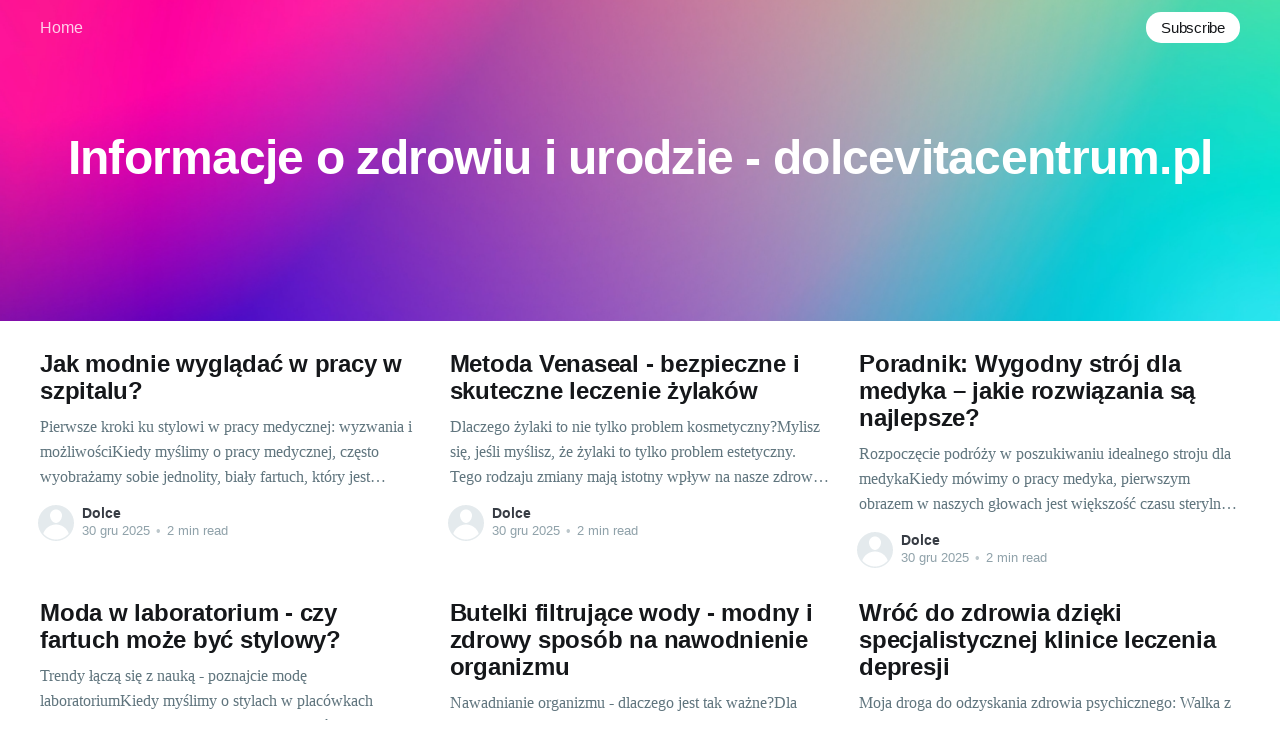

--- FILE ---
content_type: text/html; charset=utf-8
request_url: https://dolcevitacentrum.pl/
body_size: 8452
content:
<!DOCTYPE html>
<html lang="pl">
<head>

    <title>Informacje o zdrowiu i urodzie - dolcevitacentrum.pl</title>
    <meta charset="utf-8" />
    <meta http-equiv="X-UA-Compatible" content="IE=edge" />
    <meta name="HandheldFriendly" content="True" />
    <meta name="viewport" content="width=device-width, initial-scale=1.0" />

    <style>
        :root {
            --button-bg-color: #ffffff;
            --button-text-color: var(--color-darkgrey);
        }
    </style>

    <link rel="stylesheet" type="text/css" href="/assets/built/screen.css?v=ea41580f6f" />

    <link rel="canonical" href="https://dolcevitacentrum.pl/" />
    <meta name="referrer" content="no-referrer-when-downgrade" />
    <link rel="next" href="https://dolcevitacentrum.pl/page/2/" />
    
    <meta property="og:site_name" content="Informacje o zdrowiu i urodzie - dolcevitacentrum.pl" />
    <meta property="og:type" content="website" />
    <meta property="og:title" content="Informacje o zdrowiu i urodzie - dolcevitacentrum.pl" />
    <meta property="og:url" content="https://dolcevitacentrum.pl/" />
    <meta property="og:image" content="https://static.ghost.org/v4.0.0/images/publication-cover.jpg" />
    <meta name="twitter:card" content="summary_large_image" />
    <meta name="twitter:title" content="Informacje o zdrowiu i urodzie - dolcevitacentrum.pl" />
    <meta name="twitter:url" content="https://dolcevitacentrum.pl/" />
    <meta name="twitter:image" content="https://static.ghost.org/v4.0.0/images/publication-cover.jpg" />
    <meta property="og:image:width" content="7183" />
    <meta property="og:image:height" content="2885" />
    
    <script type="application/ld+json">
{
    "@context": "https://schema.org",
    "@type": "WebSite",
    "publisher": {
        "@type": "Organization",
        "name": "Informacje o zdrowiu i urodzie - dolcevitacentrum.pl",
        "url": "https://dolcevitacentrum.pl/",
        "logo": {
            "@type": "ImageObject",
            "url": "https://dolcevitacentrum.pl/favicon.ico"
        }
    },
    "url": "https://dolcevitacentrum.pl/",
    "image": {
        "@type": "ImageObject",
        "url": "https://static.ghost.org/v4.0.0/images/publication-cover.jpg",
        "width": 7183,
        "height": 2885
    },
    "mainEntityOfPage": {
        "@type": "WebPage",
        "@id": "https://dolcevitacentrum.pl/"
    }
}
    </script>

    <meta name="generator" content="Ghost 4.48" />
    <link rel="alternate" type="application/rss+xml" title="Informacje o zdrowiu i urodzie - dolcevitacentrum.pl" href="https://dolcevitacentrum.pl/rss/" />
    
    <script defer src="/public/cards.min.js?v=ea41580f6f"></script><style>:root {--ghost-accent-color: #FF1A75;}</style>
    <link rel="stylesheet" type="text/css" href="/public/cards.min.css?v=ea41580f6f">

</head>
<body class="home-template">
<div class="viewport">

    <header id="gh-head" class="gh-head has-cover">
        <nav class="gh-head-inner inner gh-container">

            <div class="gh-head-brand">
                <a class="gh-head-logo" href="https://dolcevitacentrum.pl">
                        Informacje o zdrowiu i urodzie - dolcevitacentrum.pl
                </a>
                <a class="gh-burger" role="button">
                    <div class="gh-burger-box">
                        <div class="gh-burger-inner"></div>
                    </div>
                </a>
            </div>
            <div class="gh-head-menu">
                <ul class="nav">
    <li class="nav-home nav-current"><a href="https://dolcevitacentrum.pl/">Home</a></li>
</ul>

            </div>
            <div class="gh-head-actions">
                <div class="gh-social">
                </div>

                    <a class="gh-head-button" href="#/portal/signup" data-portal="signup">Subscribe</a>
            </div>
        </nav>
    </header>

    <div class="site-content">
        
    <div class="site-header-content">
            <img class="site-header-cover"
                srcset="https://static.ghost.org/v4.0.0/images/publication-cover.jpg 300w,
                        https://static.ghost.org/v4.0.0/images/publication-cover.jpg 600w,
                        https://static.ghost.org/v4.0.0/images/publication-cover.jpg 1000w,
                        https://static.ghost.org/v4.0.0/images/publication-cover.jpg 2000w"
                sizes="100vw"
                src="https://static.ghost.org/v4.0.0/images/publication-cover.jpg"
                alt=""
            />
        <h1 class="site-title">
                Informacje o zdrowiu i urodzie - dolcevitacentrum.pl
        </h1>
        <p></p>
    </div>

<main id="site-main" class="site-main outer">
    <div class="inner posts">

        <div class="post-feed">

                
<article class="post-card post no-image ">


    <div class="post-card-content">

        <a class="post-card-content-link" href="/jak-modnie-wygladac-w-pracy-w-szpitalu/">
            <header class="post-card-header">
                <h2 class="post-card-title">Jak modnie wyglądać w pracy w szpitalu?</h2>
            </header>
            <div class="post-card-excerpt">
                <p>Pierwsze kroki ku stylowi w pracy medycznej: wyzwania i możliwościKiedy myślimy o pracy medycznej, często wyobrażamy sobie jednolity, biały fartuch, który jest standardem w wielu placówkach. Ta biała odzież stwarza jednak pewne wyzwania, jeśli chodzi o wygląd mody, szczegółowość i komfort. Fakt, że profesjonalista medyczny musi wyglądać schludnie i profesjonalnie,</p>
            </div>
        </a>

        <footer class="post-card-meta">
            <ul class="author-list">
                <li class="author-list-item">
                    <a href="/author/dolce/" class="static-avatar author-profile-image"><svg viewBox="0 0 24 24" xmlns="http://www.w3.org/2000/svg"><g fill="none" fill-rule="evenodd"><path d="M3.513 18.998C4.749 15.504 8.082 13 12 13s7.251 2.504 8.487 5.998C18.47 21.442 15.417 23 12 23s-6.47-1.558-8.487-4.002zM12 12c2.21 0 4-2.79 4-5s-1.79-4-4-4-4 1.79-4 4 1.79 5 4 5z" fill="#FFF"/></g></svg>
</a>
                </li>
            </ul>
            <div class="post-card-byline-content">
                <span class="post-card-byline-author"><a href="/author/dolce/">Dolce</a></span>
                <span class="post-card-byline-date"><time datetime="2025-12-30">30 gru 2025</time> <span class="bull">&bull;</span> 2 min read</span>
            </div>
        </footer>

    </div>

</article>


                
<article class="post-card post no-image ">


    <div class="post-card-content">

        <a class="post-card-content-link" href="/metoda-venaseal-bezpieczne-i-skuteczne-leczenie-zylakow/">
            <header class="post-card-header">
                <h2 class="post-card-title">Metoda Venaseal - bezpieczne i skuteczne leczenie żylaków</h2>
            </header>
            <div class="post-card-excerpt">
                <p>Dlaczego żylaki to nie tylko problem kosmetyczny?Mylisz się, jeśli myślisz, że żylaki to tylko problem estetyczny. Tego rodzaju zmiany mają istotny wpływ na nasze zdrowie i samopoczucie. Niestety, wiele osób bagatelizuje te objawy, traktując je wyłącznie jako niedoskonałość na nogach, do czasu, aż zauważą niemiłe objawy, takie jak ból,</p>
            </div>
        </a>

        <footer class="post-card-meta">
            <ul class="author-list">
                <li class="author-list-item">
                    <a href="/author/dolce/" class="static-avatar author-profile-image"><svg viewBox="0 0 24 24" xmlns="http://www.w3.org/2000/svg"><g fill="none" fill-rule="evenodd"><path d="M3.513 18.998C4.749 15.504 8.082 13 12 13s7.251 2.504 8.487 5.998C18.47 21.442 15.417 23 12 23s-6.47-1.558-8.487-4.002zM12 12c2.21 0 4-2.79 4-5s-1.79-4-4-4-4 1.79-4 4 1.79 5 4 5z" fill="#FFF"/></g></svg>
</a>
                </li>
            </ul>
            <div class="post-card-byline-content">
                <span class="post-card-byline-author"><a href="/author/dolce/">Dolce</a></span>
                <span class="post-card-byline-date"><time datetime="2025-12-30">30 gru 2025</time> <span class="bull">&bull;</span> 2 min read</span>
            </div>
        </footer>

    </div>

</article>


                
<article class="post-card post no-image ">


    <div class="post-card-content">

        <a class="post-card-content-link" href="/poradnik-wygodny-stroj-dla-medyka-jakie-rozwiazania-sa-najlepsze/">
            <header class="post-card-header">
                <h2 class="post-card-title">Poradnik: Wygodny strój dla medyka – jakie rozwiązania są najlepsze?</h2>
            </header>
            <div class="post-card-excerpt">
                <p>Rozpoczęcie podróży w poszukiwaniu idealnego stroju dla medykaKiedy mówimy o pracy medyka, pierwszym obrazem w naszych głowach jest większość czasu sterylne białe ubrania. Powód jest prosty - odzież medyczna jest nie tylko symbolem czystości i zaufania, ale również ważnym elementem pracy medyka, który wpływa na jego komfort i skuteczność. Dlatego</p>
            </div>
        </a>

        <footer class="post-card-meta">
            <ul class="author-list">
                <li class="author-list-item">
                    <a href="/author/dolce/" class="static-avatar author-profile-image"><svg viewBox="0 0 24 24" xmlns="http://www.w3.org/2000/svg"><g fill="none" fill-rule="evenodd"><path d="M3.513 18.998C4.749 15.504 8.082 13 12 13s7.251 2.504 8.487 5.998C18.47 21.442 15.417 23 12 23s-6.47-1.558-8.487-4.002zM12 12c2.21 0 4-2.79 4-5s-1.79-4-4-4-4 1.79-4 4 1.79 5 4 5z" fill="#FFF"/></g></svg>
</a>
                </li>
            </ul>
            <div class="post-card-byline-content">
                <span class="post-card-byline-author"><a href="/author/dolce/">Dolce</a></span>
                <span class="post-card-byline-date"><time datetime="2025-12-30">30 gru 2025</time> <span class="bull">&bull;</span> 2 min read</span>
            </div>
        </footer>

    </div>

</article>


                
<article class="post-card post no-image ">


    <div class="post-card-content">

        <a class="post-card-content-link" href="/moda-w-laboratorium-czy-fartuch-moze-byc-stylowy/">
            <header class="post-card-header">
                <h2 class="post-card-title">Moda w laboratorium - czy fartuch może być stylowy?</h2>
            </header>
            <div class="post-card-excerpt">
                <p>Trendy łączą się z nauką - poznajcie modę laboratoriumKiedy myślimy o stylach w placówkach medycznych, zwykle przychodzi nam na myśl klasyczny biały fartuch laboratoryjny warszawa. Jest to podstawowy element ubioru lekarzy, pielęgniarek i innych pracowników służby zdrowia. Ale czy moda i nauka mogą współgrać? Czy fartuchy mogą być stylowe? Odpowiadamy</p>
            </div>
        </a>

        <footer class="post-card-meta">
            <ul class="author-list">
                <li class="author-list-item">
                    <a href="/author/dolce/" class="static-avatar author-profile-image"><svg viewBox="0 0 24 24" xmlns="http://www.w3.org/2000/svg"><g fill="none" fill-rule="evenodd"><path d="M3.513 18.998C4.749 15.504 8.082 13 12 13s7.251 2.504 8.487 5.998C18.47 21.442 15.417 23 12 23s-6.47-1.558-8.487-4.002zM12 12c2.21 0 4-2.79 4-5s-1.79-4-4-4-4 1.79-4 4 1.79 5 4 5z" fill="#FFF"/></g></svg>
</a>
                </li>
            </ul>
            <div class="post-card-byline-content">
                <span class="post-card-byline-author"><a href="/author/dolce/">Dolce</a></span>
                <span class="post-card-byline-date"><time datetime="2025-12-30">30 gru 2025</time> <span class="bull">&bull;</span> 1 min read</span>
            </div>
        </footer>

    </div>

</article>


                
<article class="post-card post no-image ">


    <div class="post-card-content">

        <a class="post-card-content-link" href="/butelki-filtrujace-wody-modny-i-zdrowy-sposob-na-nawodnienie-organizmu/">
            <header class="post-card-header">
                <h2 class="post-card-title">Butelki filtrujące wody - modny i zdrowy sposób na nawodnienie organizmu</h2>
            </header>
            <div class="post-card-excerpt">
                <p>Nawadnianie organizmu - dlaczego jest tak ważne?Dla naszego zdrowia i samopoczucia bardzo ważne jest regularne nawadnianie organizmu. Wodą usuwamy toksyny, nawilżamy skórę, łagodzimy stres - jej brak może prowadzić do wielu poważnych problemów zdrowotnych. Z tego powodu podążam za zasadą, że najlepszym sposobem na zdrowie jest częste picie wody</p>
            </div>
        </a>

        <footer class="post-card-meta">
            <ul class="author-list">
                <li class="author-list-item">
                    <a href="/author/dolce/" class="static-avatar author-profile-image"><svg viewBox="0 0 24 24" xmlns="http://www.w3.org/2000/svg"><g fill="none" fill-rule="evenodd"><path d="M3.513 18.998C4.749 15.504 8.082 13 12 13s7.251 2.504 8.487 5.998C18.47 21.442 15.417 23 12 23s-6.47-1.558-8.487-4.002zM12 12c2.21 0 4-2.79 4-5s-1.79-4-4-4-4 1.79-4 4 1.79 5 4 5z" fill="#FFF"/></g></svg>
</a>
                </li>
            </ul>
            <div class="post-card-byline-content">
                <span class="post-card-byline-author"><a href="/author/dolce/">Dolce</a></span>
                <span class="post-card-byline-date"><time datetime="2025-12-30">30 gru 2025</time> <span class="bull">&bull;</span> 1 min read</span>
            </div>
        </footer>

    </div>

</article>


                
<article class="post-card post no-image ">


    <div class="post-card-content">

        <a class="post-card-content-link" href="/wroc-do-zdrowia-dzieki-specjalistycznej-klinice-leczenia-depresji/">
            <header class="post-card-header">
                <h2 class="post-card-title">Wróć do zdrowia dzięki specjalistycznej klinice leczenia depresji</h2>
            </header>
            <div class="post-card-excerpt">
                <p>Moja droga do odzyskania zdrowia psychicznego: Walka z depresjąDepresja to temat, który w mojej rodzinie zawsze był tematem tabu. Wiedziałam jednak, że muszę podjąć walkę, aby odzyskać kontrolę nad swoim życiem. Był to długi i trudny proces, lecz teraz już wiem, że był wartościowy. Kiedy pojawiły się pierwsze objawy depresji,</p>
            </div>
        </a>

        <footer class="post-card-meta">
            <ul class="author-list">
                <li class="author-list-item">
                    <a href="/author/dolce/" class="static-avatar author-profile-image"><svg viewBox="0 0 24 24" xmlns="http://www.w3.org/2000/svg"><g fill="none" fill-rule="evenodd"><path d="M3.513 18.998C4.749 15.504 8.082 13 12 13s7.251 2.504 8.487 5.998C18.47 21.442 15.417 23 12 23s-6.47-1.558-8.487-4.002zM12 12c2.21 0 4-2.79 4-5s-1.79-4-4-4-4 1.79-4 4 1.79 5 4 5z" fill="#FFF"/></g></svg>
</a>
                </li>
            </ul>
            <div class="post-card-byline-content">
                <span class="post-card-byline-author"><a href="/author/dolce/">Dolce</a></span>
                <span class="post-card-byline-date"><time datetime="2025-12-30">30 gru 2025</time> <span class="bull">&bull;</span> 1 min read</span>
            </div>
        </footer>

    </div>

</article>


                
<article class="post-card post no-image ">


    <div class="post-card-content">

        <a class="post-card-content-link" href="/choroby-zyl-a-aktywnosc-fizyczna-jak-zadbac-o-zdrowie-nog/">
            <header class="post-card-header">
                <h2 class="post-card-title">Choroby żył a aktywność fizyczna - jak zadbać o zdrowie nóg</h2>
            </header>
            <div class="post-card-excerpt">
                <p>W interpunkcie życia - wprowadzenie do problematyki niewydolności żyłJesteśmy wciąż w ruchu. Nasze ciała, a szczególnie nasze nogi, są pod ciągłym "obrabiarkowaniem". To stres i brak odpowiedniego odpoczynku może prowadzić do wielu problemów, takich jak niewydolność żył. Choroby żył, takie jak żylaki, są często bagatelizowane. Ale przypominajmy sobie, że jest</p>
            </div>
        </a>

        <footer class="post-card-meta">
            <ul class="author-list">
                <li class="author-list-item">
                    <a href="/author/dolce/" class="static-avatar author-profile-image"><svg viewBox="0 0 24 24" xmlns="http://www.w3.org/2000/svg"><g fill="none" fill-rule="evenodd"><path d="M3.513 18.998C4.749 15.504 8.082 13 12 13s7.251 2.504 8.487 5.998C18.47 21.442 15.417 23 12 23s-6.47-1.558-8.487-4.002zM12 12c2.21 0 4-2.79 4-5s-1.79-4-4-4-4 1.79-4 4 1.79 5 4 5z" fill="#FFF"/></g></svg>
</a>
                </li>
            </ul>
            <div class="post-card-byline-content">
                <span class="post-card-byline-author"><a href="/author/dolce/">Dolce</a></span>
                <span class="post-card-byline-date"><time datetime="2025-11-29">29 lis 2025</time> <span class="bull">&bull;</span> 2 min read</span>
            </div>
        </footer>

    </div>

</article>


                
<article class="post-card post no-image ">


    <div class="post-card-content">

        <a class="post-card-content-link" href="/alternatywne-sposoby-leczenia-bolu-przewleklego/">
            <header class="post-card-header">
                <h2 class="post-card-title">Alternatywne sposoby leczenia bólu przewlekłego</h2>
            </header>
            <div class="post-card-excerpt">
                <p>Alternatywne sposoby leczenia bólu przewlekłegoOsoby zmagające się z bólem przewlekłym często odczuwają frustrację z powodu niewystarczających efektów tradycyjnych metod leczenia. Leczenie farmakologiczne, fizjoterapia, masaże - choć wszystko to nieodłączny element walki z bólem, nie zawsze przynosi skutki. W takim wypadku warto zwrócić się ku alternatywnej medycynie, a wśród nich na</p>
            </div>
        </a>

        <footer class="post-card-meta">
            <ul class="author-list">
                <li class="author-list-item">
                    <a href="/author/dolce/" class="static-avatar author-profile-image"><svg viewBox="0 0 24 24" xmlns="http://www.w3.org/2000/svg"><g fill="none" fill-rule="evenodd"><path d="M3.513 18.998C4.749 15.504 8.082 13 12 13s7.251 2.504 8.487 5.998C18.47 21.442 15.417 23 12 23s-6.47-1.558-8.487-4.002zM12 12c2.21 0 4-2.79 4-5s-1.79-4-4-4-4 1.79-4 4 1.79 5 4 5z" fill="#FFF"/></g></svg>
</a>
                </li>
            </ul>
            <div class="post-card-byline-content">
                <span class="post-card-byline-author"><a href="/author/dolce/">Dolce</a></span>
                <span class="post-card-byline-date"><time datetime="2025-11-29">29 lis 2025</time> <span class="bull">&bull;</span> 2 min read</span>
            </div>
        </footer>

    </div>

</article>


                
<article class="post-card post no-image ">


    <div class="post-card-content">

        <a class="post-card-content-link" href="/bezdech-senny-zrozumiec-chorobe-i-jej-skutki/">
            <header class="post-card-header">
                <h2 class="post-card-title">Bezdech senny: Zrozumieć chorobę i jej skutki</h2>
            </header>
            <div class="post-card-excerpt">
                <p>Bezdech senny: Zrozumieć chorobę i jej skutkiPo co nam sen? Wprowadzenie do problemu bezdechu sennego.Sen jest nieodłącznym elementem naszego życia. Stanowi czas odpoczynku, regeneracji, a także procesów ważnych dla prawidłowego funkcjonowania organizmu. Niewiele jednak osób wie, że sen może również stać się źródłem poważnych problemów zdrowotnych, takich jak bezdech</p>
            </div>
        </a>

        <footer class="post-card-meta">
            <ul class="author-list">
                <li class="author-list-item">
                    <a href="/author/dolce/" class="static-avatar author-profile-image"><svg viewBox="0 0 24 24" xmlns="http://www.w3.org/2000/svg"><g fill="none" fill-rule="evenodd"><path d="M3.513 18.998C4.749 15.504 8.082 13 12 13s7.251 2.504 8.487 5.998C18.47 21.442 15.417 23 12 23s-6.47-1.558-8.487-4.002zM12 12c2.21 0 4-2.79 4-5s-1.79-4-4-4-4 1.79-4 4 1.79 5 4 5z" fill="#FFF"/></g></svg>
</a>
                </li>
            </ul>
            <div class="post-card-byline-content">
                <span class="post-card-byline-author"><a href="/author/dolce/">Dolce</a></span>
                <span class="post-card-byline-date"><time datetime="2025-11-29">29 lis 2025</time> <span class="bull">&bull;</span> 2 min read</span>
            </div>
        </footer>

    </div>

</article>


                
<article class="post-card post no-image ">


    <div class="post-card-content">

        <a class="post-card-content-link" href="/co-warto-wiedziec-o-olejkach-zawierajacych-kannabinoidy/">
            <header class="post-card-header">
                <h2 class="post-card-title">Co warto wiedzieć o olejkach zawierających kannabinoidy?</h2>
            </header>
            <div class="post-card-excerpt">
                <p>Co warto wiedzieć o olejkach zawierających kannabinoidy?Pierwsze kroki w świecie kannabinoidów - odmiany, pochodzenie i użytecznośćZacznijmy od tego, czym są kannabinoidy. To związki chemiczne występujące naturalnie w roślinach konopi, które przypisuje się różnym korzyściom dla zdrowia. Niektóre z nich, takie jak THC, są psychoaktywne, inne, takie jak CBD, nie</p>
            </div>
        </a>

        <footer class="post-card-meta">
            <ul class="author-list">
                <li class="author-list-item">
                    <a href="/author/dolce/" class="static-avatar author-profile-image"><svg viewBox="0 0 24 24" xmlns="http://www.w3.org/2000/svg"><g fill="none" fill-rule="evenodd"><path d="M3.513 18.998C4.749 15.504 8.082 13 12 13s7.251 2.504 8.487 5.998C18.47 21.442 15.417 23 12 23s-6.47-1.558-8.487-4.002zM12 12c2.21 0 4-2.79 4-5s-1.79-4-4-4-4 1.79-4 4 1.79 5 4 5z" fill="#FFF"/></g></svg>
</a>
                </li>
            </ul>
            <div class="post-card-byline-content">
                <span class="post-card-byline-author"><a href="/author/dolce/">Dolce</a></span>
                <span class="post-card-byline-date"><time datetime="2025-11-29">29 lis 2025</time> <span class="bull">&bull;</span> 1 min read</span>
            </div>
        </footer>

    </div>

</article>


                
<article class="post-card post no-image ">


    <div class="post-card-content">

        <a class="post-card-content-link" href="/zdrowa-zywnosc-i-naturalna-pielegnacja-idealny-duet-dla-kazdej-mamy/">
            <header class="post-card-header">
                <h2 class="post-card-title">Zdrowa żywność i naturalna pielęgnacja: idealny duet dla każdej mamy</h2>
            </header>
            <div class="post-card-excerpt">
                <p>Część pierwsza: Odporne i energiczne mamy - znaczenie zdrowia w macierzyństwieMacierzyństwo to wyjątkowy okres w życiu każdej kobiety, który wymaga od nas zwiększonej troski o zdrowie. Abyśmy mogły efektywnie realizować nowe role i zadania, musimy czuć się silne, zdrowe i pełne energii. W codzienny rytm obowiązków bardzo pomocne okazują się</p>
            </div>
        </a>

        <footer class="post-card-meta">
            <ul class="author-list">
                <li class="author-list-item">
                    <a href="/author/dolce/" class="static-avatar author-profile-image"><svg viewBox="0 0 24 24" xmlns="http://www.w3.org/2000/svg"><g fill="none" fill-rule="evenodd"><path d="M3.513 18.998C4.749 15.504 8.082 13 12 13s7.251 2.504 8.487 5.998C18.47 21.442 15.417 23 12 23s-6.47-1.558-8.487-4.002zM12 12c2.21 0 4-2.79 4-5s-1.79-4-4-4-4 1.79-4 4 1.79 5 4 5z" fill="#FFF"/></g></svg>
</a>
                </li>
            </ul>
            <div class="post-card-byline-content">
                <span class="post-card-byline-author"><a href="/author/dolce/">Dolce</a></span>
                <span class="post-card-byline-date"><time datetime="2025-11-29">29 lis 2025</time> <span class="bull">&bull;</span> 1 min read</span>
            </div>
        </footer>

    </div>

</article>


                
<article class="post-card post no-image ">


    <div class="post-card-content">

        <a class="post-card-content-link" href="/innowacyjna-metoda-klejenia-w-leczeniu-zylakow-zabieg-bez-narkozy/">
            <header class="post-card-header">
                <h2 class="post-card-title">Innowacyjna metoda klejenia w leczeniu żylaków. Zabieg bez narkozy</h2>
            </header>
            <div class="post-card-excerpt">
                <p>Czym są żylaki i jak sprawić, żeby przestały być problememŻylaki to problem, z którym boryka się wielu z nas. Są to poszerzone i często skręcone żyły, które najczęściej występują na nogach. Język medycyny nazywa je chorobą żył wynikającą z zaburzeń cyrkulacji. Oprócz tego, że żylaki są nieestetyczne, mogą być również</p>
            </div>
        </a>

        <footer class="post-card-meta">
            <ul class="author-list">
                <li class="author-list-item">
                    <a href="/author/dolce/" class="static-avatar author-profile-image"><svg viewBox="0 0 24 24" xmlns="http://www.w3.org/2000/svg"><g fill="none" fill-rule="evenodd"><path d="M3.513 18.998C4.749 15.504 8.082 13 12 13s7.251 2.504 8.487 5.998C18.47 21.442 15.417 23 12 23s-6.47-1.558-8.487-4.002zM12 12c2.21 0 4-2.79 4-5s-1.79-4-4-4-4 1.79-4 4 1.79 5 4 5z" fill="#FFF"/></g></svg>
</a>
                </li>
            </ul>
            <div class="post-card-byline-content">
                <span class="post-card-byline-author"><a href="/author/dolce/">Dolce</a></span>
                <span class="post-card-byline-date"><time datetime="2025-10-30">30 paź 2025</time> <span class="bull">&bull;</span> 1 min read</span>
            </div>
        </footer>

    </div>

</article>


                
<article class="post-card post no-image ">


    <div class="post-card-content">

        <a class="post-card-content-link" href="/na-czym-polega-innowacyjne-podejscie-do-leczenia-depresji/">
            <header class="post-card-header">
                <h2 class="post-card-title">Na czym polega innowacyjne podejście do leczenia depresji?</h2>
            </header>
            <div class="post-card-excerpt">
                <p>Mroczny tunel depresji - próba zrozumienia chorobyDepresja to wiele więcej niż chwilowy smutek czy zniechęcenie. Jest to poważna choroba psychiczna, która niszczy normalne funkcjonowanie pacjenta i potrafi odebrać radość z życia. Cierpienie jest tak duże, że często pacjenci opisują to stanem, jakby byli w mrocznym tunelu bez końca, bez widoku</p>
            </div>
        </a>

        <footer class="post-card-meta">
            <ul class="author-list">
                <li class="author-list-item">
                    <a href="/author/dolce/" class="static-avatar author-profile-image"><svg viewBox="0 0 24 24" xmlns="http://www.w3.org/2000/svg"><g fill="none" fill-rule="evenodd"><path d="M3.513 18.998C4.749 15.504 8.082 13 12 13s7.251 2.504 8.487 5.998C18.47 21.442 15.417 23 12 23s-6.47-1.558-8.487-4.002zM12 12c2.21 0 4-2.79 4-5s-1.79-4-4-4-4 1.79-4 4 1.79 5 4 5z" fill="#FFF"/></g></svg>
</a>
                </li>
            </ul>
            <div class="post-card-byline-content">
                <span class="post-card-byline-author"><a href="/author/dolce/">Dolce</a></span>
                <span class="post-card-byline-date"><time datetime="2025-10-30">30 paź 2025</time> <span class="bull">&bull;</span> 2 min read</span>
            </div>
        </footer>

    </div>

</article>


                
<article class="post-card post no-image ">


    <div class="post-card-content">

        <a class="post-card-content-link" href="/dbaj-o-swoja-rodzine-od-wewnatrz-jak-zapewnic-zdrowa-wode-w-domu/">
            <header class="post-card-header">
                <h2 class="post-card-title">Dbaj o swoją rodzinę od wewnątrz - jak zapewnić zdrową wodę w domu?</h2>
            </header>
            <div class="post-card-excerpt">
                <p>Dbaj o swoją rodzinę od wewnątrz - jak zapewnić zdrową wodę w domu?Zdrowie na kranie - jak ważna jest woda w codziennym życiu rodziny?Zdrowy styl życia to nie tylko aktywność fizyczna i dobrze zbilansowana dieta, ale także odpowiednia ilość płynów. Każdy dietetyk podkreśli, jak ważna jest w naszym</p>
            </div>
        </a>

        <footer class="post-card-meta">
            <ul class="author-list">
                <li class="author-list-item">
                    <a href="/author/dolce/" class="static-avatar author-profile-image"><svg viewBox="0 0 24 24" xmlns="http://www.w3.org/2000/svg"><g fill="none" fill-rule="evenodd"><path d="M3.513 18.998C4.749 15.504 8.082 13 12 13s7.251 2.504 8.487 5.998C18.47 21.442 15.417 23 12 23s-6.47-1.558-8.487-4.002zM12 12c2.21 0 4-2.79 4-5s-1.79-4-4-4-4 1.79-4 4 1.79 5 4 5z" fill="#FFF"/></g></svg>
</a>
                </li>
            </ul>
            <div class="post-card-byline-content">
                <span class="post-card-byline-author"><a href="/author/dolce/">Dolce</a></span>
                <span class="post-card-byline-date"><time datetime="2025-10-30">30 paź 2025</time> <span class="bull">&bull;</span> 2 min read</span>
            </div>
        </footer>

    </div>

</article>


                
<article class="post-card post no-image ">


    <div class="post-card-content">

        <a class="post-card-content-link" href="/podpowiadamy-jak-skutecznie-odbudowac-sily-po-intensywnym-treningu/">
            <header class="post-card-header">
                <h2 class="post-card-title">Podpowiadamy jak skutecznie odbudować siły po intensywnym treningu</h2>
            </header>
            <div class="post-card-excerpt">
                <p>Zacznij od Regeneracji: Jak intensywne treningi wpływają na nasze ciało?Intensywne treningi to dla naszego organizmu pewnego rodzaju wyzwanie, podczas którego ciało jest narażone na wiele zmian. Muskuły, stawy, a także układ krążenia pracują na pełnych obrotach, co wiąże się z powstaniem mikrourazów, zmęczeniem i przemęczeniem. Regeneracja po takim wysiłku</p>
            </div>
        </a>

        <footer class="post-card-meta">
            <ul class="author-list">
                <li class="author-list-item">
                    <a href="/author/dolce/" class="static-avatar author-profile-image"><svg viewBox="0 0 24 24" xmlns="http://www.w3.org/2000/svg"><g fill="none" fill-rule="evenodd"><path d="M3.513 18.998C4.749 15.504 8.082 13 12 13s7.251 2.504 8.487 5.998C18.47 21.442 15.417 23 12 23s-6.47-1.558-8.487-4.002zM12 12c2.21 0 4-2.79 4-5s-1.79-4-4-4-4 1.79-4 4 1.79 5 4 5z" fill="#FFF"/></g></svg>
</a>
                </li>
            </ul>
            <div class="post-card-byline-content">
                <span class="post-card-byline-author"><a href="/author/dolce/">Dolce</a></span>
                <span class="post-card-byline-date"><time datetime="2025-09-30">30 wrz 2025</time> <span class="bull">&bull;</span> 1 min read</span>
            </div>
        </footer>

    </div>

</article>


                
<article class="post-card post no-image ">


    <div class="post-card-content">

        <a class="post-card-content-link" href="/jak-skutecznie-zwalczac-dolegliwosci-skorne-zobacz-nasze-propozycje/">
            <header class="post-card-header">
                <h2 class="post-card-title">Jak skutecznie zwalczać dolegliwości skórne? Zobacz nasze propozycje</h2>
            </header>
            <div class="post-card-excerpt">
                <p>Jak skutecznie zwalczać dolegliwości skórne? Zobacz nasze propozycjeDolegliwości skórne to problem, który może dotknąć każdego z nas, niezależnie od wieku, płci czy stylu życia. Wiele czynników ma wpływ na naszą skórę - od codziennych nawyków, przez dietę, po fakt, czym leczyć świerzb czy inne choroby pasożytnicze, których nie powinniśmy lekceważyć.</p>
            </div>
        </a>

        <footer class="post-card-meta">
            <ul class="author-list">
                <li class="author-list-item">
                    <a href="/author/dolce/" class="static-avatar author-profile-image"><svg viewBox="0 0 24 24" xmlns="http://www.w3.org/2000/svg"><g fill="none" fill-rule="evenodd"><path d="M3.513 18.998C4.749 15.504 8.082 13 12 13s7.251 2.504 8.487 5.998C18.47 21.442 15.417 23 12 23s-6.47-1.558-8.487-4.002zM12 12c2.21 0 4-2.79 4-5s-1.79-4-4-4-4 1.79-4 4 1.79 5 4 5z" fill="#FFF"/></g></svg>
</a>
                </li>
            </ul>
            <div class="post-card-byline-content">
                <span class="post-card-byline-author"><a href="/author/dolce/">Dolce</a></span>
                <span class="post-card-byline-date"><time datetime="2025-09-29">29 wrz 2025</time> <span class="bull">&bull;</span> 2 min read</span>
            </div>
        </footer>

    </div>

</article>


                
<article class="post-card post no-image ">


    <div class="post-card-content">

        <a class="post-card-content-link" href="/jak-kannabinoidy-moga-wplywac-na-nasze-samopoczucie/">
            <header class="post-card-header">
                <h2 class="post-card-title">Jak kannabinoidy mogą wpływać na nasze samopoczucie?</h2>
            </header>
            <div class="post-card-excerpt">
                <p>Czym są Kannabinoidy i skąd się biorą?Powiedzenie, że coś jest "naturalnym kannabinoidem" może brzmieć jak zaproszenie do niewłaściwego typu przyjemności, ale istnieje cała nauka stojąca za tym terminem. Istnieje ponad 100 różnych kannabinoidów, które zostały zidentyfikowane w konopiach, a wiele z nich ma potencjalne właściwości prozdrowotne. Te naturalne związki</p>
            </div>
        </a>

        <footer class="post-card-meta">
            <ul class="author-list">
                <li class="author-list-item">
                    <a href="/author/dolce/" class="static-avatar author-profile-image"><svg viewBox="0 0 24 24" xmlns="http://www.w3.org/2000/svg"><g fill="none" fill-rule="evenodd"><path d="M3.513 18.998C4.749 15.504 8.082 13 12 13s7.251 2.504 8.487 5.998C18.47 21.442 15.417 23 12 23s-6.47-1.558-8.487-4.002zM12 12c2.21 0 4-2.79 4-5s-1.79-4-4-4-4 1.79-4 4 1.79 5 4 5z" fill="#FFF"/></g></svg>
</a>
                </li>
            </ul>
            <div class="post-card-byline-content">
                <span class="post-card-byline-author"><a href="/author/dolce/">Dolce</a></span>
                <span class="post-card-byline-date"><time datetime="2025-09-29">29 wrz 2025</time> <span class="bull">&bull;</span> 2 min read</span>
            </div>
        </footer>

    </div>

</article>


                
<article class="post-card post no-image ">


    <div class="post-card-content">

        <a class="post-card-content-link" href="/butelki-do-picia-na-wycieczki-jakie-warto-wybrac-dla-siebie-i-dla-swojego-dziecka/">
            <header class="post-card-header">
                <h2 class="post-card-title">Butelki do picia na wycieczki - jakie warto wybrać dla siebie i dla swojego dziecka?</h2>
            </header>
            <div class="post-card-excerpt">
                <p>Potrzeba nawadniania - znaczenie prawidłowego nawodnienia dla zdrowia mamy i dziecka.Zdrowie psychiczne i fizyczne jest dla mnie priorytetem, a jednym z kluczowych aspektów dbania o kondycję ciała jest odpowiednie nawadnianie. Każdy z nas doskonale wie, jak ważne jest picie odpowiedniej ilości wody każdego dnia. Zapewnienie prawidłowego nawodnienia, zarówno dla</p>
            </div>
        </a>

        <footer class="post-card-meta">
            <ul class="author-list">
                <li class="author-list-item">
                    <a href="/author/dolce/" class="static-avatar author-profile-image"><svg viewBox="0 0 24 24" xmlns="http://www.w3.org/2000/svg"><g fill="none" fill-rule="evenodd"><path d="M3.513 18.998C4.749 15.504 8.082 13 12 13s7.251 2.504 8.487 5.998C18.47 21.442 15.417 23 12 23s-6.47-1.558-8.487-4.002zM12 12c2.21 0 4-2.79 4-5s-1.79-4-4-4-4 1.79-4 4 1.79 5 4 5z" fill="#FFF"/></g></svg>
</a>
                </li>
            </ul>
            <div class="post-card-byline-content">
                <span class="post-card-byline-author"><a href="/author/dolce/">Dolce</a></span>
                <span class="post-card-byline-date"><time datetime="2025-09-29">29 wrz 2025</time> <span class="bull">&bull;</span> 1 min read</span>
            </div>
        </footer>

    </div>

</article>


                
<article class="post-card post no-image ">


    <div class="post-card-content">

        <a class="post-card-content-link" href="/dlaczego-warto-wybrac-naturalne-przekaski-rola-suplementow-dla-dzieci/">
            <header class="post-card-header">
                <h2 class="post-card-title">Dlaczego warto wybrać naturalne przekąski? Rola suplementów dla dzieci</h2>
            </header>
            <div class="post-card-excerpt">
                <p>Naturalne przekąski - nie tylko dla dorośłychDzisiejsze tempo życia często uniemożliwia nam spożywanie regularnych posiłków, co zmusza nas do sięgania po szybkie, łatwe i przede wszystkim smaczne przekąski. Niestety, wiele z nich jest bogatych w cukry i tłuszcze, które nie sprzyjają naszemu zdrowiu. Dlatego warto zwrócić uwagę na naturalne przekąski,</p>
            </div>
        </a>

        <footer class="post-card-meta">
            <ul class="author-list">
                <li class="author-list-item">
                    <a href="/author/dolce/" class="static-avatar author-profile-image"><svg viewBox="0 0 24 24" xmlns="http://www.w3.org/2000/svg"><g fill="none" fill-rule="evenodd"><path d="M3.513 18.998C4.749 15.504 8.082 13 12 13s7.251 2.504 8.487 5.998C18.47 21.442 15.417 23 12 23s-6.47-1.558-8.487-4.002zM12 12c2.21 0 4-2.79 4-5s-1.79-4-4-4-4 1.79-4 4 1.79 5 4 5z" fill="#FFF"/></g></svg>
</a>
                </li>
            </ul>
            <div class="post-card-byline-content">
                <span class="post-card-byline-author"><a href="/author/dolce/">Dolce</a></span>
                <span class="post-card-byline-date"><time datetime="2025-09-29">29 wrz 2025</time> <span class="bull">&bull;</span> 1 min read</span>
            </div>
        </footer>

    </div>

</article>


                
<article class="post-card post no-image ">


    <div class="post-card-content">

        <a class="post-card-content-link" href="/wybor-odpowiedniej-odziezy-dla-stomatologa-co-powinienes-wiedziec/">
            <header class="post-card-header">
                <h2 class="post-card-title">Wybór odpowiedniej odzieży dla stomatologa: co powinieneś wiedzieć?</h2>
            </header>
            <div class="post-card-excerpt">
                <p>Wybór odpowiedniej odzieży dla stomatologa: co powinieneś wiedzieć?Odzież medyczna, której nieodłącznym elementem jest fartuch dentystyczny, to nie tylko wizytówka każdego stomatologa, ale także element narzędzi pracy, które może wpływać na jakość wykonywanych zabiegów i bezpieczeństwo pacjentów. Wybierając odzież medyczną dla stomatologa warto zwrócić uwagę na kilka istotnych kwestii, które</p>
            </div>
        </a>

        <footer class="post-card-meta">
            <ul class="author-list">
                <li class="author-list-item">
                    <a href="/author/dolce/" class="static-avatar author-profile-image"><svg viewBox="0 0 24 24" xmlns="http://www.w3.org/2000/svg"><g fill="none" fill-rule="evenodd"><path d="M3.513 18.998C4.749 15.504 8.082 13 12 13s7.251 2.504 8.487 5.998C18.47 21.442 15.417 23 12 23s-6.47-1.558-8.487-4.002zM12 12c2.21 0 4-2.79 4-5s-1.79-4-4-4-4 1.79-4 4 1.79 5 4 5z" fill="#FFF"/></g></svg>
</a>
                </li>
            </ul>
            <div class="post-card-byline-content">
                <span class="post-card-byline-author"><a href="/author/dolce/">Dolce</a></span>
                <span class="post-card-byline-date"><time datetime="2025-09-29">29 wrz 2025</time> <span class="bull">&bull;</span> 1 min read</span>
            </div>
        </footer>

    </div>

</article>


                
<article class="post-card post no-image ">


    <div class="post-card-content">

        <a class="post-card-content-link" href="/zalety-korzystania-z-uslug-profesjonalnej-poradni-psychologicznej/">
            <header class="post-card-header">
                <h2 class="post-card-title">Zalety korzystania z usług profesjonalnej poradni psychologicznej</h2>
            </header>
            <div class="post-card-excerpt">
                <p>Zalety korzystania z usług profesjonalnej poradni psychologicznejSzanowni Czytelnicy, dzisiaj chciałabym z Wami podzielić się moją osobistą podróżą - podróżą, który zaczęła się w momencie, kiedy zdecydowałam się na profesjonalne konsultacje z psychologiem w Warszawie. Jestem przekonana, że to decyzja, która zmieniła moje życie na lepsze, nie tylko pod względem mentalnym,</p>
            </div>
        </a>

        <footer class="post-card-meta">
            <ul class="author-list">
                <li class="author-list-item">
                    <a href="/author/dolce/" class="static-avatar author-profile-image"><svg viewBox="0 0 24 24" xmlns="http://www.w3.org/2000/svg"><g fill="none" fill-rule="evenodd"><path d="M3.513 18.998C4.749 15.504 8.082 13 12 13s7.251 2.504 8.487 5.998C18.47 21.442 15.417 23 12 23s-6.47-1.558-8.487-4.002zM12 12c2.21 0 4-2.79 4-5s-1.79-4-4-4-4 1.79-4 4 1.79 5 4 5z" fill="#FFF"/></g></svg>
</a>
                </li>
            </ul>
            <div class="post-card-byline-content">
                <span class="post-card-byline-author"><a href="/author/dolce/">Dolce</a></span>
                <span class="post-card-byline-date"><time datetime="2025-09-29">29 wrz 2025</time> <span class="bull">&bull;</span> 2 min read</span>
            </div>
        </footer>

    </div>

</article>


                
<article class="post-card post no-image ">


    <div class="post-card-content">

        <a class="post-card-content-link" href="/nowoczesne-metody-walki-z-naczyniakami/">
            <header class="post-card-header">
                <h2 class="post-card-title">Nowoczesne metody walki z naczyniakami</h2>
            </header>
            <div class="post-card-excerpt">
                <p>Rozpoznajemy naczyniaki – typy, przyczyny i możliwe skutkiNaczyniaki to nieprawidłowo rozwinięte naczynia krwionośne, które mogą pojawić się na różnych częściach ciała. Charakterystyczne różowe lub czerwone plamy na skórze są najczęściej niegroźne, ale czasem mogą stwarzać dyskomfort oraz problemy estetyczne. Wyróżniamy kilka typów naczyniaków, w tym płaskie naczyniaki, guzkowe oraz wewnętrzne. Przyczyny</p>
            </div>
        </a>

        <footer class="post-card-meta">
            <ul class="author-list">
                <li class="author-list-item">
                    <a href="/author/dolce/" class="static-avatar author-profile-image"><svg viewBox="0 0 24 24" xmlns="http://www.w3.org/2000/svg"><g fill="none" fill-rule="evenodd"><path d="M3.513 18.998C4.749 15.504 8.082 13 12 13s7.251 2.504 8.487 5.998C18.47 21.442 15.417 23 12 23s-6.47-1.558-8.487-4.002zM12 12c2.21 0 4-2.79 4-5s-1.79-4-4-4-4 1.79-4 4 1.79 5 4 5z" fill="#FFF"/></g></svg>
</a>
                </li>
            </ul>
            <div class="post-card-byline-content">
                <span class="post-card-byline-author"><a href="/author/dolce/">Dolce</a></span>
                <span class="post-card-byline-date"><time datetime="2025-09-29">29 wrz 2025</time> <span class="bull">&bull;</span> 1 min read</span>
            </div>
        </footer>

    </div>

</article>


                
<article class="post-card post no-image ">


    <div class="post-card-content">

        <a class="post-card-content-link" href="/jak-zrelaksowac-sie-po-ciezkim-dniu-z-dzieckiem-sprawdzone-metody/">
            <header class="post-card-header">
                <h2 class="post-card-title">Jak zrelaksować się po ciężkim dniu z dzieckiem? Sprawdzone metody</h2>
            </header>
            <div class="post-card-excerpt">
                <p>Wstęp: Dzień z maluchem - wyzwanie pełne radości i stresuBycie mamą to cudowne doświadczenie, które jest jednocześnie pełne wyzwań. Dzień z małym dzieckiem niesie ze sobą niemałą dawkę radości, ale także stresu. To, jak potrafimy odpocząć i się zrelaksować, wpływa na nasze zdrowie, samopoczucie, a także na relacje z naszymi</p>
            </div>
        </a>

        <footer class="post-card-meta">
            <ul class="author-list">
                <li class="author-list-item">
                    <a href="/author/dolce/" class="static-avatar author-profile-image"><svg viewBox="0 0 24 24" xmlns="http://www.w3.org/2000/svg"><g fill="none" fill-rule="evenodd"><path d="M3.513 18.998C4.749 15.504 8.082 13 12 13s7.251 2.504 8.487 5.998C18.47 21.442 15.417 23 12 23s-6.47-1.558-8.487-4.002zM12 12c2.21 0 4-2.79 4-5s-1.79-4-4-4-4 1.79-4 4 1.79 5 4 5z" fill="#FFF"/></g></svg>
</a>
                </li>
            </ul>
            <div class="post-card-byline-content">
                <span class="post-card-byline-author"><a href="/author/dolce/">Dolce</a></span>
                <span class="post-card-byline-date"><time datetime="2025-08-30">30 sie 2025</time> <span class="bull">&bull;</span> 1 min read</span>
            </div>
        </footer>

    </div>

</article>


                
<article class="post-card post no-image ">


    <div class="post-card-content">

        <a class="post-card-content-link" href="/praktyczne-porady-dla-lekarzy-jak-ekspresja-kolorow-wplywa-na-twoje-samopoczucie/">
            <header class="post-card-header">
                <h2 class="post-card-title">Praktyczne porady dla lekarzy: Jak ekspresja kolorów wpływa na twoje samopoczucie</h2>
            </header>
            <div class="post-card-excerpt">
                <p>Uzdrawiająca moc kolorów: wprowadzenie do psychologii kolorówJuż od dawna wiadomo, że kolory wpływają na nasze samopoczucie i emocje. Czerwień doda nam energii, niebieski uspokoi, a zieleń zrelaksuje. To nauka, którą nazywamy psychologią kolorów, a jej zasady mogą być wykorzystane nawet w medycynie. Dla lekarzy, szczególnie ważne mogą być, jak się</p>
            </div>
        </a>

        <footer class="post-card-meta">
            <ul class="author-list">
                <li class="author-list-item">
                    <a href="/author/dolce/" class="static-avatar author-profile-image"><svg viewBox="0 0 24 24" xmlns="http://www.w3.org/2000/svg"><g fill="none" fill-rule="evenodd"><path d="M3.513 18.998C4.749 15.504 8.082 13 12 13s7.251 2.504 8.487 5.998C18.47 21.442 15.417 23 12 23s-6.47-1.558-8.487-4.002zM12 12c2.21 0 4-2.79 4-5s-1.79-4-4-4-4 1.79-4 4 1.79 5 4 5z" fill="#FFF"/></g></svg>
</a>
                </li>
            </ul>
            <div class="post-card-byline-content">
                <span class="post-card-byline-author"><a href="/author/dolce/">Dolce</a></span>
                <span class="post-card-byline-date"><time datetime="2025-08-30">30 sie 2025</time> <span class="bull">&bull;</span> 1 min read</span>
            </div>
        </footer>

    </div>

</article>


                
<article class="post-card post no-image ">


    <div class="post-card-content">

        <a class="post-card-content-link" href="/rewolucja-w-kuchni-jak-purystyczny-dzbanek-do-wody-zmienil-moja-codziennosc/">
            <header class="post-card-header">
                <h2 class="post-card-title">Rewolucja w kuchni: jak purystyczny dzbanek do wody zmienił moją codzienność</h2>
            </header>
            <div class="post-card-excerpt">
                <p>Podróż ku zdrowszemu życiu: kiedy wszystko się zmieniłoMoja przygoda ze zdrowym trybem życia zaczęła się kilka lat temu. Nie było to łatwy czas - ciąża, narodziny dziecka, stres związany z nową sytuacją. Czułam się przemęczona, chciałam zrobić wszystko na raz i być dla wszystkich. Tego, jak ważne dla mnie będzie</p>
            </div>
        </a>

        <footer class="post-card-meta">
            <ul class="author-list">
                <li class="author-list-item">
                    <a href="/author/dolce/" class="static-avatar author-profile-image"><svg viewBox="0 0 24 24" xmlns="http://www.w3.org/2000/svg"><g fill="none" fill-rule="evenodd"><path d="M3.513 18.998C4.749 15.504 8.082 13 12 13s7.251 2.504 8.487 5.998C18.47 21.442 15.417 23 12 23s-6.47-1.558-8.487-4.002zM12 12c2.21 0 4-2.79 4-5s-1.79-4-4-4-4 1.79-4 4 1.79 5 4 5z" fill="#FFF"/></g></svg>
</a>
                </li>
            </ul>
            <div class="post-card-byline-content">
                <span class="post-card-byline-author"><a href="/author/dolce/">Dolce</a></span>
                <span class="post-card-byline-date"><time datetime="2025-08-30">30 sie 2025</time> <span class="bull">&bull;</span> 1 min read</span>
            </div>
        </footer>

    </div>

</article>

        </div>

    </div>
</main>

    </div>

    <footer class="site-footer outer">
        <div class="inner">
            <section class="copyright"><a href="https://dolcevitacentrum.pl">Informacje o zdrowiu i urodzie - dolcevitacentrum.pl</a> &copy; 2026</section>
            <nav class="site-footer-nav">
                
            </nav>
            <div><a href="https://ghost.org/" target="_blank" rel="noopener">Powered by Ghost</a></div>
        </div>
    </footer>

</div>


<script
    src="https://code.jquery.com/jquery-3.5.1.min.js"
    integrity="sha256-9/aliU8dGd2tb6OSsuzixeV4y/faTqgFtohetphbbj0="
    crossorigin="anonymous">
</script>
<script src="/assets/built/casper.js?v=ea41580f6f"></script>
<script>
$(document).ready(function () {
    // Mobile Menu Trigger
    $('.gh-burger').click(function () {
        $('body').toggleClass('gh-head-open');
    });
    // FitVids - Makes video embeds responsive
    $(".gh-content").fitVids();
});
</script>



</body>
</html>
